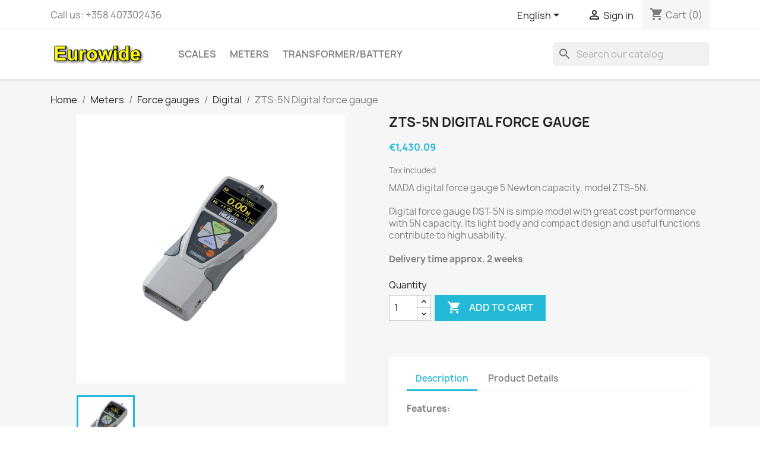

--- FILE ---
content_type: text/html; charset=utf-8
request_url: https://www.eurowide.fi/en/digital-/159-zts-5n-digital-force-gauge.html
body_size: 105658
content:
<!doctype html>
<html lang="en-US">

  <head>
    
      
  <meta charset="utf-8">


  <meta http-equiv="x-ua-compatible" content="ie=edge">



  <title>ZTS-5N Digital force gauge</title>
  
    
  
  <meta name="description" content="MADA digital force gauge 5 Newton capacity, model ZTS-5N.Digital force gauge DST-5N is simple model with great cost performance with 5N capacity. Its light body and compact design and useful functions contribute to high usability.Delivery time approx. 2 weeks">
  <meta name="keywords" content="">
        <link rel="canonical" href="https://www.eurowide.fi/en/digital-/159-zts-5n-digital-force-gauge.html">
    
          <link rel="alternate" href="https://www.eurowide.fi/en/digital-/159-zts-5n-digital-force-gauge.html" hreflang="en-us">
          <link rel="alternate" href="https://www.eurowide.fi/fi/digitaaliset/159-zts-5n-digitaalinen-voimamittari.html" hreflang="fi">
      
  
  
    <script type="application/ld+json">
  {
    "@context": "https://schema.org",
    "@type": "Organization",
    "name" : "Eurowide Sales Oy Ltd",
    "url" : "https://www.eurowide.fi/en/",
          "logo": {
        "@type": "ImageObject",
        "url":"https://www.eurowide.fi/img/my-shop-logo-1601250727.jpg"
      }
      }
</script>

<script type="application/ld+json">
  {
    "@context": "https://schema.org",
    "@type": "WebPage",
    "isPartOf": {
      "@type": "WebSite",
      "url":  "https://www.eurowide.fi/en/",
      "name": "Eurowide Sales Oy Ltd"
    },
    "name": "ZTS-5N Digital force gauge",
    "url":  "https://www.eurowide.fi/en/digital-/159-zts-5n-digital-force-gauge.html"
  }
</script>


  <script type="application/ld+json">
    {
      "@context": "https://schema.org",
      "@type": "BreadcrumbList",
      "itemListElement": [
                  {
            "@type": "ListItem",
            "position": 1,
            "name": "Home",
            "item": "https://www.eurowide.fi/en/"
          },                  {
            "@type": "ListItem",
            "position": 2,
            "name": "Meters",
            "item": "https://www.eurowide.fi/en/12-meters"
          },                  {
            "@type": "ListItem",
            "position": 3,
            "name": "Force gauges",
            "item": "https://www.eurowide.fi/en/44-force-gauges"
          },                  {
            "@type": "ListItem",
            "position": 4,
            "name": "Digital",
            "item": "https://www.eurowide.fi/en/46-digital-"
          },                  {
            "@type": "ListItem",
            "position": 5,
            "name": "ZTS-5N Digital force gauge",
            "item": "https://www.eurowide.fi/en/digital-/159-zts-5n-digital-force-gauge.html"
          }              ]
    }
  </script>
  
  
  
      <script type="application/ld+json">
  {
    "@context": "https://schema.org/",
    "@type": "Product",
    "name": "ZTS-5N Digital force gauge",
    "description": "MADA digital force gauge 5 Newton capacity, model ZTS-5N.Digital force gauge DST-5N is simple model with great cost performance with 5N capacity. Its light body and compact design and useful functions contribute to high usability.Delivery time approx. 2 weeks",
    "category": "Digital",
    "image" :"https://www.eurowide.fi/157-home_default/zts-5n-digital-force-gauge.jpg",    "sku": "159",
    "mpn": "159"
        ,
    "brand": {
      "@type": "Thing",
      "name": "Reed Instruments"
    }
            ,
    "weight": {
        "@context": "https://schema.org",
        "@type": "QuantitativeValue",
        "value": "2.300000",
        "unitCode": "kg"
    }
        ,
    "offers": {
      "@type": "Offer",
      "priceCurrency": "EUR",
      "name": "ZTS-5N Digital force gauge",
      "price": "1430.09",
      "url": "https://www.eurowide.fi/en/digital-/159-zts-5n-digital-force-gauge.html",
      "priceValidUntil": "2026-02-04",
              "image": ["https://www.eurowide.fi/157-large_default/zts-5n-digital-force-gauge.jpg"],
            "sku": "159",
      "mpn": "159",
                        "availability": "https://schema.org/PreOrder",
      "seller": {
        "@type": "Organization",
        "name": "Eurowide Sales Oy Ltd"
      }
    }
      }
</script>

  
  
    
  

  
    <meta property="og:title" content="ZTS-5N Digital force gauge" />
    <meta property="og:description" content="MADA digital force gauge 5 Newton capacity, model ZTS-5N.Digital force gauge DST-5N is simple model with great cost performance with 5N capacity. Its light body and compact design and useful functions contribute to high usability.Delivery time approx. 2 weeks" />
    <meta property="og:url" content="https://www.eurowide.fi/en/digital-/159-zts-5n-digital-force-gauge.html" />
    <meta property="og:site_name" content="Eurowide Sales Oy Ltd" />
        



  <meta name="viewport" content="width=device-width, initial-scale=1">



  <link rel="icon" type="image/vnd.microsoft.icon" href="https://www.eurowide.fi/img/favicon.ico?1623356468">
  <link rel="shortcut icon" type="image/x-icon" href="https://www.eurowide.fi/img/favicon.ico?1623356468">



    <link rel="stylesheet" href="https://www.eurowide.fi/themes/classic/assets/css/theme.css" type="text/css" media="all">
  <link rel="stylesheet" href="https://www.eurowide.fi/modules/ps_searchbar/ps_searchbar.css" type="text/css" media="all">
  <link rel="stylesheet" href="https://www.eurowide.fi/modules/productcomments/views/css/productcomments.css" type="text/css" media="all">
  <link rel="stylesheet" href="https://www.eurowide.fi/js/jquery/ui/themes/base/minified/jquery-ui.min.css" type="text/css" media="all">
  <link rel="stylesheet" href="https://www.eurowide.fi/js/jquery/ui/themes/base/minified/jquery.ui.theme.min.css" type="text/css" media="all">
  <link rel="stylesheet" href="https://www.eurowide.fi/themes/classic/assets/css/custom.css" type="text/css" media="all">




  

  <script type="text/javascript">
        var kco_checkout_url = "https:\/\/www.eurowide.fi\/en\/module\/klarnaofficial\/checkoutklarnakco";
        var prestashop = {"cart":{"products":[],"totals":{"total":{"type":"total","label":"Total","amount":0,"value":"\u20ac0.00"},"total_including_tax":{"type":"total","label":"Total (tax incl.)","amount":0,"value":"\u20ac0.00"},"total_excluding_tax":{"type":"total","label":"Total (tax excl.)","amount":0,"value":"\u20ac0.00"}},"subtotals":{"products":{"type":"products","label":"Subtotal","amount":0,"value":"\u20ac0.00"},"discounts":null,"shipping":{"type":"shipping","label":"Shipping","amount":0,"value":""},"tax":null},"products_count":0,"summary_string":"0 items","vouchers":{"allowed":0,"added":[]},"discounts":[],"minimalPurchase":0,"minimalPurchaseRequired":""},"currency":{"id":1,"name":"Euro","iso_code":"EUR","iso_code_num":"978","sign":"\u20ac"},"customer":{"lastname":null,"firstname":null,"email":null,"birthday":null,"newsletter":null,"newsletter_date_add":null,"optin":null,"website":null,"company":null,"siret":null,"ape":null,"is_logged":false,"gender":{"type":null,"name":null},"addresses":[]},"language":{"name":"English (English)","iso_code":"en","locale":"en-US","language_code":"en-us","is_rtl":"0","date_format_lite":"m\/d\/Y","date_format_full":"m\/d\/Y H:i:s","id":1},"page":{"title":"","canonical":"https:\/\/www.eurowide.fi\/en\/digital-\/159-zts-5n-digital-force-gauge.html","meta":{"title":"ZTS-5N Digital force gauge","description":"MADA digital force gauge 5 Newton capacity, model ZTS-5N.Digital force gauge DST-5N is simple model with great cost performance with 5N capacity. Its light body and compact design and useful functions contribute to high usability.Delivery time approx. 2 weeks","keywords":"","robots":"index"},"page_name":"product","body_classes":{"lang-en":true,"lang-rtl":false,"country-FI":true,"currency-EUR":true,"layout-full-width":true,"page-product":true,"tax-display-enabled":true,"product-id-159":true,"product-ZTS-5N Digital force gauge":true,"product-id-category-46":true,"product-id-manufacturer-4":true,"product-id-supplier-0":true,"product-available-for-order":true},"admin_notifications":[]},"shop":{"name":"Eurowide Sales Oy Ltd","logo":"https:\/\/www.eurowide.fi\/img\/my-shop-logo-1601250727.jpg","stores_icon":"https:\/\/www.eurowide.fi\/img\/logo_stores.png","favicon":"https:\/\/www.eurowide.fi\/img\/favicon.ico"},"urls":{"base_url":"https:\/\/www.eurowide.fi\/","current_url":"https:\/\/www.eurowide.fi\/en\/digital-\/159-zts-5n-digital-force-gauge.html","shop_domain_url":"https:\/\/www.eurowide.fi","img_ps_url":"https:\/\/www.eurowide.fi\/img\/","img_cat_url":"https:\/\/www.eurowide.fi\/img\/c\/","img_lang_url":"https:\/\/www.eurowide.fi\/img\/l\/","img_prod_url":"https:\/\/www.eurowide.fi\/img\/p\/","img_manu_url":"https:\/\/www.eurowide.fi\/img\/m\/","img_sup_url":"https:\/\/www.eurowide.fi\/img\/su\/","img_ship_url":"https:\/\/www.eurowide.fi\/img\/s\/","img_store_url":"https:\/\/www.eurowide.fi\/img\/st\/","img_col_url":"https:\/\/www.eurowide.fi\/img\/co\/","img_url":"https:\/\/www.eurowide.fi\/themes\/classic\/assets\/img\/","css_url":"https:\/\/www.eurowide.fi\/themes\/classic\/assets\/css\/","js_url":"https:\/\/www.eurowide.fi\/themes\/classic\/assets\/js\/","pic_url":"https:\/\/www.eurowide.fi\/upload\/","pages":{"address":"https:\/\/www.eurowide.fi\/en\/address","addresses":"https:\/\/www.eurowide.fi\/en\/addresses","authentication":"https:\/\/www.eurowide.fi\/en\/login","cart":"https:\/\/www.eurowide.fi\/en\/cart","category":"https:\/\/www.eurowide.fi\/en\/index.php?controller=category","cms":"https:\/\/www.eurowide.fi\/en\/index.php?controller=cms","contact":"https:\/\/www.eurowide.fi\/en\/contact-us","discount":"https:\/\/www.eurowide.fi\/en\/discount","guest_tracking":"https:\/\/www.eurowide.fi\/en\/guest-tracking","history":"https:\/\/www.eurowide.fi\/en\/order-history","identity":"https:\/\/www.eurowide.fi\/en\/identity","index":"https:\/\/www.eurowide.fi\/en\/","my_account":"https:\/\/www.eurowide.fi\/en\/my-account","order_confirmation":"https:\/\/www.eurowide.fi\/en\/order-confirmation","order_detail":"https:\/\/www.eurowide.fi\/en\/index.php?controller=order-detail","order_follow":"https:\/\/www.eurowide.fi\/en\/order-follow","order":"https:\/\/www.eurowide.fi\/en\/order","order_return":"https:\/\/www.eurowide.fi\/en\/index.php?controller=order-return","order_slip":"https:\/\/www.eurowide.fi\/en\/credit-slip","pagenotfound":"https:\/\/www.eurowide.fi\/en\/page-not-found","password":"https:\/\/www.eurowide.fi\/en\/password-recovery","pdf_invoice":"https:\/\/www.eurowide.fi\/en\/index.php?controller=pdf-invoice","pdf_order_return":"https:\/\/www.eurowide.fi\/en\/index.php?controller=pdf-order-return","pdf_order_slip":"https:\/\/www.eurowide.fi\/en\/index.php?controller=pdf-order-slip","prices_drop":"https:\/\/www.eurowide.fi\/en\/prices-drop","product":"https:\/\/www.eurowide.fi\/en\/index.php?controller=product","search":"https:\/\/www.eurowide.fi\/en\/search","sitemap":"https:\/\/www.eurowide.fi\/en\/sitemap","stores":"https:\/\/www.eurowide.fi\/en\/stores","supplier":"https:\/\/www.eurowide.fi\/en\/supplier","register":"https:\/\/www.eurowide.fi\/en\/login?create_account=1","order_login":"https:\/\/www.eurowide.fi\/en\/order?login=1"},"alternative_langs":{"en-us":"https:\/\/www.eurowide.fi\/en\/digital-\/159-zts-5n-digital-force-gauge.html","fi":"https:\/\/www.eurowide.fi\/fi\/digitaaliset\/159-zts-5n-digitaalinen-voimamittari.html"},"theme_assets":"\/themes\/classic\/assets\/","actions":{"logout":"https:\/\/www.eurowide.fi\/en\/?mylogout="},"no_picture_image":{"bySize":{"small_default":{"url":"https:\/\/www.eurowide.fi\/img\/p\/en-default-small_default.jpg","width":98,"height":98},"cart_default":{"url":"https:\/\/www.eurowide.fi\/img\/p\/en-default-cart_default.jpg","width":125,"height":125},"home_default":{"url":"https:\/\/www.eurowide.fi\/img\/p\/en-default-home_default.jpg","width":250,"height":250},"medium_default":{"url":"https:\/\/www.eurowide.fi\/img\/p\/en-default-medium_default.jpg","width":452,"height":452},"large_default":{"url":"https:\/\/www.eurowide.fi\/img\/p\/en-default-large_default.jpg","width":800,"height":800}},"small":{"url":"https:\/\/www.eurowide.fi\/img\/p\/en-default-small_default.jpg","width":98,"height":98},"medium":{"url":"https:\/\/www.eurowide.fi\/img\/p\/en-default-home_default.jpg","width":250,"height":250},"large":{"url":"https:\/\/www.eurowide.fi\/img\/p\/en-default-large_default.jpg","width":800,"height":800},"legend":""}},"configuration":{"display_taxes_label":true,"display_prices_tax_incl":true,"is_catalog":false,"show_prices":true,"opt_in":{"partner":true},"quantity_discount":{"type":"discount","label":"Unit discount"},"voucher_enabled":0,"return_enabled":0},"field_required":[],"breadcrumb":{"links":[{"title":"Home","url":"https:\/\/www.eurowide.fi\/en\/"},{"title":"Meters","url":"https:\/\/www.eurowide.fi\/en\/12-meters"},{"title":"Force gauges","url":"https:\/\/www.eurowide.fi\/en\/44-force-gauges"},{"title":"Digital","url":"https:\/\/www.eurowide.fi\/en\/46-digital-"},{"title":"ZTS-5N Digital force gauge","url":"https:\/\/www.eurowide.fi\/en\/digital-\/159-zts-5n-digital-force-gauge.html"}],"count":5},"link":{"protocol_link":"https:\/\/","protocol_content":"https:\/\/"},"time":1768894299,"static_token":"2c25489b5553c774ae18e316c6e4dfae","token":"f4a9272b5c9c7a1f1195c30ed60507b8","debug":false};
      </script>



  


    
  <meta property="og:type" content="product">
      <meta property="og:image" content="https://www.eurowide.fi/157-large_default/zts-5n-digital-force-gauge.jpg">
  
      <meta property="product:pretax_price:amount" content="1139.516129">
    <meta property="product:pretax_price:currency" content="EUR">
    <meta property="product:price:amount" content="1430.09">
    <meta property="product:price:currency" content="EUR">
      <meta property="product:weight:value" content="2.300000">
  <meta property="product:weight:units" content="kg">
  
  </head>

  <body id="product" class="lang-en country-fi currency-eur layout-full-width page-product tax-display-enabled product-id-159 product-zts-5n-digital-force-gauge product-id-category-46 product-id-manufacturer-4 product-id-supplier-0 product-available-for-order">

    
      
    

    <main>
      
              

      <header id="header">
        
          
  <div class="header-banner">
    
  </div>



  <nav class="header-nav">
    <div class="container">
      <div class="row">
        <div class="hidden-sm-down">
          <div class="col-md-5 col-xs-12">
            <div id="_desktop_contact_link">
  <div id="contact-link">
                Call us: <span>+358 407302436</span>
      </div>
</div>

          </div>
          <div class="col-md-7 right-nav">
              <div id="_desktop_language_selector">
  <div class="language-selector-wrapper">
    <span id="language-selector-label" class="hidden-md-up">Language:</span>
    <div class="language-selector dropdown js-dropdown">
      <button data-toggle="dropdown" class="hidden-sm-down btn-unstyle" aria-haspopup="true" aria-expanded="false" aria-label="Language dropdown">
        <span class="expand-more">English</span>
        <i class="material-icons expand-more">&#xE5C5;</i>
      </button>
      <ul class="dropdown-menu hidden-sm-down" aria-labelledby="language-selector-label">
                  <li  class="current" >
            <a href="https://www.eurowide.fi/en/digital-/159-zts-5n-digital-force-gauge.html" class="dropdown-item" data-iso-code="en">English</a>
          </li>
                  <li >
            <a href="https://www.eurowide.fi/fi/digitaaliset/159-zts-5n-digitaalinen-voimamittari.html" class="dropdown-item" data-iso-code="fi">Suomi</a>
          </li>
              </ul>
      <select class="link hidden-md-up" aria-labelledby="language-selector-label">
                  <option value="https://www.eurowide.fi/en/digital-/159-zts-5n-digital-force-gauge.html" selected="selected" data-iso-code="en">
            English
          </option>
                  <option value="https://www.eurowide.fi/fi/digitaaliset/159-zts-5n-digitaalinen-voimamittari.html" data-iso-code="fi">
            Suomi
          </option>
              </select>
    </div>
  </div>
</div>
<div id="_desktop_user_info">
  <div class="user-info">
          <a
        href="https://www.eurowide.fi/en/my-account"
        title="Log in to your customer account"
        rel="nofollow"
      >
        <i class="material-icons">&#xE7FF;</i>
        <span class="hidden-sm-down">Sign in</span>
      </a>
      </div>
</div>
<div id="_desktop_cart">
  <div class="blockcart cart-preview inactive" data-refresh-url="//www.eurowide.fi/en/module/ps_shoppingcart/ajax">
    <div class="header">
              <i class="material-icons shopping-cart" aria-hidden="true">shopping_cart</i>
        <span class="hidden-sm-down">Cart</span>
        <span class="cart-products-count">(0)</span>
          </div>
  </div>
</div>

          </div>
        </div>
        <div class="hidden-md-up text-sm-center mobile">
          <div class="float-xs-left" id="menu-icon">
            <i class="material-icons d-inline">&#xE5D2;</i>
          </div>
          <div class="float-xs-right" id="_mobile_cart"></div>
          <div class="float-xs-right" id="_mobile_user_info"></div>
          <div class="top-logo" id="_mobile_logo"></div>
          <div class="clearfix"></div>
        </div>
      </div>
    </div>
  </nav>



  <div class="header-top">
    <div class="container">
       <div class="row">
        <div class="col-md-2 hidden-sm-down" id="_desktop_logo">
                                    
  <a href="https://www.eurowide.fi/en/">
    <img
      class="logo img-fluid"
      src="https://www.eurowide.fi/img/my-shop-logo-1601250727.jpg"
      alt="Eurowide Sales Oy Ltd"
      width="300"
      height="80">
  </a>

                              </div>
        <div class="header-top-right col-md-10 col-sm-12 position-static">
          

<div class="menu js-top-menu position-static hidden-sm-down" id="_desktop_top_menu">
    
          <ul class="top-menu" id="top-menu" data-depth="0">
                    <li class="category" id="category-10">
                          <a
                class="dropdown-item"
                href="https://www.eurowide.fi/en/10-scales" data-depth="0"
                              >
                                                                      <span class="float-xs-right hidden-md-up">
                    <span data-target="#top_sub_menu_19942" data-toggle="collapse" class="navbar-toggler collapse-icons">
                      <i class="material-icons add">&#xE313;</i>
                      <i class="material-icons remove">&#xE316;</i>
                    </span>
                  </span>
                                Scales
              </a>
                            <div  class="popover sub-menu js-sub-menu collapse" id="top_sub_menu_19942">
                
          <ul class="top-menu"  data-depth="1">
                    <li class="category" id="category-11">
                          <a
                class="dropdown-item dropdown-submenu"
                href="https://www.eurowide.fi/en/11-platform-scale" data-depth="1"
                              >
                                Platform scale
              </a>
                          </li>
                    <li class="category" id="category-14">
                          <a
                class="dropdown-item dropdown-submenu"
                href="https://www.eurowide.fi/en/14-spring-scales" data-depth="1"
                              >
                                                                      <span class="float-xs-right hidden-md-up">
                    <span data-target="#top_sub_menu_67633" data-toggle="collapse" class="navbar-toggler collapse-icons">
                      <i class="material-icons add">&#xE313;</i>
                      <i class="material-icons remove">&#xE316;</i>
                    </span>
                  </span>
                                Spring scales
              </a>
                            <div  class="collapse" id="top_sub_menu_67633">
                
          <ul class="top-menu"  data-depth="2">
                    <li class="category" id="category-15">
                          <a
                class="dropdown-item"
                href="https://www.eurowide.fi/en/15-light-line" data-depth="2"
                              >
                                Light Line
              </a>
                          </li>
                    <li class="category" id="category-16">
                          <a
                class="dropdown-item"
                href="https://www.eurowide.fi/en/16-micro-line" data-depth="2"
                              >
                                Micro Line
              </a>
                          </li>
                    <li class="category" id="category-17">
                          <a
                class="dropdown-item"
                href="https://www.eurowide.fi/en/17-medio-line" data-depth="2"
                              >
                                Medio Line
              </a>
                          </li>
                    <li class="category" id="category-18">
                          <a
                class="dropdown-item"
                href="https://www.eurowide.fi/en/18-macro-line" data-depth="2"
                              >
                                Macro Line
              </a>
                          </li>
                    <li class="category" id="category-19">
                          <a
                class="dropdown-item"
                href="https://www.eurowide.fi/en/19-accessories" data-depth="2"
                              >
                                Accessories
              </a>
                          </li>
              </ul>
    
              </div>
                          </li>
                    <li class="category" id="category-20">
                          <a
                class="dropdown-item dropdown-submenu"
                href="https://www.eurowide.fi/en/20-weights" data-depth="1"
                              >
                                Weights
              </a>
                          </li>
                    <li class="category" id="category-21">
                          <a
                class="dropdown-item dropdown-submenu"
                href="https://www.eurowide.fi/en/21-store-scales" data-depth="1"
                              >
                                Store scales
              </a>
                          </li>
                    <li class="category" id="category-22">
                          <a
                class="dropdown-item dropdown-submenu"
                href="https://www.eurowide.fi/en/22-pocket-scale" data-depth="1"
                              >
                                Pocket scale
              </a>
                          </li>
                    <li class="category" id="category-23">
                          <a
                class="dropdown-item dropdown-submenu"
                href="https://www.eurowide.fi/en/23-general-scales" data-depth="1"
                              >
                                General scales
              </a>
                          </li>
                    <li class="category" id="category-24">
                          <a
                class="dropdown-item dropdown-submenu"
                href="https://www.eurowide.fi/en/24-precision-scales" data-depth="1"
                              >
                                Precision scales
              </a>
                          </li>
                    <li class="category" id="category-55">
                          <a
                class="dropdown-item dropdown-submenu"
                href="https://www.eurowide.fi/en/55-digital-hanging-scales" data-depth="1"
                              >
                                Digital hanging scales
              </a>
                          </li>
                    <li class="category" id="category-56">
                          <a
                class="dropdown-item dropdown-submenu"
                href="https://www.eurowide.fi/en/56-digital-crane-scales" data-depth="1"
                              >
                                Digital crane scales
              </a>
                          </li>
                    <li class="category" id="category-57">
                          <a
                class="dropdown-item dropdown-submenu"
                href="https://www.eurowide.fi/en/57-force-gauge-scales" data-depth="1"
                              >
                                Force gauge scales
              </a>
                          </li>
                    <li class="category" id="category-58">
                          <a
                class="dropdown-item dropdown-submenu"
                href="https://www.eurowide.fi/en/58-carat-scales" data-depth="1"
                              >
                                Carat scales
              </a>
                          </li>
                    <li class="category" id="category-60">
                          <a
                class="dropdown-item dropdown-submenu"
                href="https://www.eurowide.fi/en/60-piece-counting-scales-" data-depth="1"
                              >
                                Piece counting scales
              </a>
                          </li>
              </ul>
    
              </div>
                          </li>
                    <li class="category" id="category-12">
                          <a
                class="dropdown-item"
                href="https://www.eurowide.fi/en/12-meters" data-depth="0"
                              >
                                                                      <span class="float-xs-right hidden-md-up">
                    <span data-target="#top_sub_menu_4840" data-toggle="collapse" class="navbar-toggler collapse-icons">
                      <i class="material-icons add">&#xE313;</i>
                      <i class="material-icons remove">&#xE316;</i>
                    </span>
                  </span>
                                Meters
              </a>
                            <div  class="popover sub-menu js-sub-menu collapse" id="top_sub_menu_4840">
                
          <ul class="top-menu"  data-depth="1">
                    <li class="category" id="category-26">
                          <a
                class="dropdown-item dropdown-submenu"
                href="https://www.eurowide.fi/en/26-thermometers" data-depth="1"
                              >
                                                                      <span class="float-xs-right hidden-md-up">
                    <span data-target="#top_sub_menu_46791" data-toggle="collapse" class="navbar-toggler collapse-icons">
                      <i class="material-icons add">&#xE313;</i>
                      <i class="material-icons remove">&#xE316;</i>
                    </span>
                  </span>
                                Thermometers
              </a>
                            <div  class="collapse" id="top_sub_menu_46791">
                
          <ul class="top-menu"  data-depth="2">
                    <li class="category" id="category-27">
                          <a
                class="dropdown-item"
                href="https://www.eurowide.fi/en/27-infrared-meters" data-depth="2"
                              >
                                Infrared meters
              </a>
                          </li>
                    <li class="category" id="category-28">
                          <a
                class="dropdown-item"
                href="https://www.eurowide.fi/en/28-digital-meters" data-depth="2"
                              >
                                Digital meters
              </a>
                          </li>
                    <li class="category" id="category-29">
                          <a
                class="dropdown-item"
                href="https://www.eurowide.fi/en/29-thermocouple-probes" data-depth="2"
                              >
                                Thermocouple probes
              </a>
                          </li>
              </ul>
    
              </div>
                          </li>
                    <li class="category" id="category-30">
                          <a
                class="dropdown-item dropdown-submenu"
                href="https://www.eurowide.fi/en/30-electrical-meters" data-depth="1"
                              >
                                                                      <span class="float-xs-right hidden-md-up">
                    <span data-target="#top_sub_menu_73185" data-toggle="collapse" class="navbar-toggler collapse-icons">
                      <i class="material-icons add">&#xE313;</i>
                      <i class="material-icons remove">&#xE316;</i>
                    </span>
                  </span>
                                Electrical meters
              </a>
                            <div  class="collapse" id="top_sub_menu_73185">
                
          <ul class="top-menu"  data-depth="2">
                    <li class="category" id="category-31">
                          <a
                class="dropdown-item"
                href="https://www.eurowide.fi/en/31-electrical-tester" data-depth="2"
                              >
                                Electrical tester
              </a>
                          </li>
                    <li class="category" id="category-32">
                          <a
                class="dropdown-item"
                href="https://www.eurowide.fi/en/32-capacitance" data-depth="2"
                              >
                                Capacitance
              </a>
                          </li>
                    <li class="category" id="category-33">
                          <a
                class="dropdown-item"
                href="https://www.eurowide.fi/en/33-multimeters" data-depth="2"
                              >
                                Multimeters
              </a>
                          </li>
                    <li class="category" id="category-34">
                          <a
                class="dropdown-item"
                href="https://www.eurowide.fi/en/34-clamp-meters" data-depth="2"
                              >
                                Clamp meters
              </a>
                          </li>
              </ul>
    
              </div>
                          </li>
                    <li class="category" id="category-35">
                          <a
                class="dropdown-item dropdown-submenu"
                href="https://www.eurowide.fi/en/35-humidity-meters" data-depth="1"
                              >
                                                                      <span class="float-xs-right hidden-md-up">
                    <span data-target="#top_sub_menu_80884" data-toggle="collapse" class="navbar-toggler collapse-icons">
                      <i class="material-icons add">&#xE313;</i>
                      <i class="material-icons remove">&#xE316;</i>
                    </span>
                  </span>
                                Humidity meters
              </a>
                            <div  class="collapse" id="top_sub_menu_80884">
                
          <ul class="top-menu"  data-depth="2">
                    <li class="category" id="category-36">
                          <a
                class="dropdown-item"
                href="https://www.eurowide.fi/en/36-thermo-hygrometers-psychrometer" data-depth="2"
                              >
                                Thermo-Hygrometers, Psychrometer
              </a>
                          </li>
                    <li class="category" id="category-37">
                          <a
                class="dropdown-item"
                href="https://www.eurowide.fi/en/37-heat-stress-meters" data-depth="2"
                              >
                                Heat Stress Meters
              </a>
                          </li>
                    <li class="category" id="category-38">
                          <a
                class="dropdown-item"
                href="https://www.eurowide.fi/en/38-moisture-meters" data-depth="2"
                              >
                                Moisture Meters
              </a>
                          </li>
              </ul>
    
              </div>
                          </li>
                    <li class="category" id="category-39">
                          <a
                class="dropdown-item dropdown-submenu"
                href="https://www.eurowide.fi/en/39-industrial-maintenance" data-depth="1"
                              >
                                                                      <span class="float-xs-right hidden-md-up">
                    <span data-target="#top_sub_menu_71935" data-toggle="collapse" class="navbar-toggler collapse-icons">
                      <i class="material-icons add">&#xE313;</i>
                      <i class="material-icons remove">&#xE316;</i>
                    </span>
                  </span>
                                Industrial Maintenance
              </a>
                            <div  class="collapse" id="top_sub_menu_71935">
                
          <ul class="top-menu"  data-depth="2">
                    <li class="category" id="category-40">
                          <a
                class="dropdown-item"
                href="https://www.eurowide.fi/en/40-thickness-and-vibration-meters" data-depth="2"
                              >
                                Thickness and Vibration Meters
              </a>
                          </li>
                    <li class="category" id="category-41">
                          <a
                class="dropdown-item"
                href="https://www.eurowide.fi/en/41-air-velocity-meters" data-depth="2"
                              >
                                Air Velocity Meters
              </a>
                          </li>
                    <li class="category" id="category-42">
                          <a
                class="dropdown-item"
                href="https://www.eurowide.fi/en/42-tachometers-and-stroboscopes" data-depth="2"
                              >
                                Tachometers and stroboscopes
              </a>
                          </li>
              </ul>
    
              </div>
                          </li>
                    <li class="category" id="category-43">
                          <a
                class="dropdown-item dropdown-submenu"
                href="https://www.eurowide.fi/en/43-inspection-tools" data-depth="1"
                              >
                                Inspection tools
              </a>
                          </li>
                    <li class="category" id="category-44">
                          <a
                class="dropdown-item dropdown-submenu"
                href="https://www.eurowide.fi/en/44-force-gauges" data-depth="1"
                              >
                                                                      <span class="float-xs-right hidden-md-up">
                    <span data-target="#top_sub_menu_46879" data-toggle="collapse" class="navbar-toggler collapse-icons">
                      <i class="material-icons add">&#xE313;</i>
                      <i class="material-icons remove">&#xE316;</i>
                    </span>
                  </span>
                                Force gauges
              </a>
                            <div  class="collapse" id="top_sub_menu_46879">
                
          <ul class="top-menu"  data-depth="2">
                    <li class="category" id="category-45">
                          <a
                class="dropdown-item"
                href="https://www.eurowide.fi/en/45-mechanical" data-depth="2"
                              >
                                Mechanical
              </a>
                          </li>
                    <li class="category" id="category-47">
                          <a
                class="dropdown-item"
                href="https://www.eurowide.fi/en/47-accessories" data-depth="2"
                              >
                                Accessories
              </a>
                          </li>
                    <li class="category" id="category-46">
                          <a
                class="dropdown-item"
                href="https://www.eurowide.fi/en/46-digital-" data-depth="2"
                              >
                                Digital
              </a>
                          </li>
              </ul>
    
              </div>
                          </li>
                    <li class="category" id="category-48">
                          <a
                class="dropdown-item dropdown-submenu"
                href="https://www.eurowide.fi/en/48-safety-instruments" data-depth="1"
                              >
                                                                      <span class="float-xs-right hidden-md-up">
                    <span data-target="#top_sub_menu_86406" data-toggle="collapse" class="navbar-toggler collapse-icons">
                      <i class="material-icons add">&#xE313;</i>
                      <i class="material-icons remove">&#xE316;</i>
                    </span>
                  </span>
                                Safety instruments
              </a>
                            <div  class="collapse" id="top_sub_menu_86406">
                
          <ul class="top-menu"  data-depth="2">
                    <li class="category" id="category-49">
                          <a
                class="dropdown-item"
                href="https://www.eurowide.fi/en/49-environmental-meters" data-depth="2"
                              >
                                Environmental meters
              </a>
                          </li>
                    <li class="category" id="category-50">
                          <a
                class="dropdown-item"
                href="https://www.eurowide.fi/en/50-leak-detectors" data-depth="2"
                              >
                                Leak detectors
              </a>
                          </li>
                    <li class="category" id="category-51">
                          <a
                class="dropdown-item"
                href="https://www.eurowide.fi/en/51-light-meters" data-depth="2"
                              >
                                Light meters
              </a>
                          </li>
                    <li class="category" id="category-52">
                          <a
                class="dropdown-item"
                href="https://www.eurowide.fi/en/52-sound-pressure-meters" data-depth="2"
                              >
                                Sound pressure meters
              </a>
                          </li>
              </ul>
    
              </div>
                          </li>
                    <li class="category" id="category-53">
                          <a
                class="dropdown-item dropdown-submenu"
                href="https://www.eurowide.fi/en/53-water-quality" data-depth="1"
                              >
                                Water quality
              </a>
                          </li>
              </ul>
    
              </div>
                          </li>
                    <li class="category" id="category-54">
                          <a
                class="dropdown-item"
                href="https://www.eurowide.fi/en/54-transformerbattery" data-depth="0"
                              >
                                Transformer/battery
              </a>
                          </li>
              </ul>
    
    <div class="clearfix"></div>
</div>
<div id="search_widget" class="search-widgets" data-search-controller-url="//www.eurowide.fi/en/search">
  <form method="get" action="//www.eurowide.fi/en/search">
    <input type="hidden" name="controller" value="search">
    <i class="material-icons search" aria-hidden="true">search</i>
    <input type="text" name="s" value="" placeholder="Search our catalog" aria-label="Search">
    <i class="material-icons clear" aria-hidden="true">clear</i>
  </form>
</div>

        </div>
      </div>
      <div id="mobile_top_menu_wrapper" class="row hidden-md-up" style="display:none;">
        <div class="js-top-menu mobile" id="_mobile_top_menu"></div>
        <div class="js-top-menu-bottom">
          <div id="_mobile_currency_selector"></div>
          <div id="_mobile_language_selector"></div>
          <div id="_mobile_contact_link"></div>
        </div>
      </div>
    </div>
  </div>
  

        
      </header>

      <section id="wrapper">
        
          
<aside id="notifications">
  <div class="container">
    
    
    
      </div>
</aside>
        

        
        <div class="container">
          
            <nav data-depth="5" class="breadcrumb hidden-sm-down">
  <ol>
    
              
          <li>
                          <a href="https://www.eurowide.fi/en/"><span>Home</span></a>
                      </li>
        
              
          <li>
                          <a href="https://www.eurowide.fi/en/12-meters"><span>Meters</span></a>
                      </li>
        
              
          <li>
                          <a href="https://www.eurowide.fi/en/44-force-gauges"><span>Force gauges</span></a>
                      </li>
        
              
          <li>
                          <a href="https://www.eurowide.fi/en/46-digital-"><span>Digital</span></a>
                      </li>
        
              
          <li>
                          <span>ZTS-5N Digital force gauge</span>
                      </li>
        
          
  </ol>
</nav>
          

          

          
  <div id="content-wrapper" class="js-content-wrapper">
    
    

  <section id="main">
    <meta content="https://www.eurowide.fi/en/digital-/159-zts-5n-digital-force-gauge.html">

    <div class="row product-container js-product-container">
      <div class="col-md-6">
        
          <section class="page-content" id="content">
            
              
    <ul class="product-flags js-product-flags">
            </ul>


              
                <div class="images-container js-images-container">
  
    <div class="product-cover">
              <img
          class="js-qv-product-cover img-fluid"
          src="https://www.eurowide.fi/157-large_default/zts-5n-digital-force-gauge.jpg"
                      alt="ZTS-5N Digital force gauge"
                    loading="lazy"
          width="800"
          height="800"
        >
        <div class="layer hidden-sm-down" data-toggle="modal" data-target="#product-modal">
          <i class="material-icons zoom-in">search</i>
        </div>
          </div>
  

  
    <div class="js-qv-mask mask">
      <ul class="product-images js-qv-product-images">
                  <li class="thumb-container js-thumb-container">
            <img
              class="thumb js-thumb  selected js-thumb-selected "
              data-image-medium-src="https://www.eurowide.fi/157-medium_default/zts-5n-digital-force-gauge.jpg"
              data-image-large-src="https://www.eurowide.fi/157-large_default/zts-5n-digital-force-gauge.jpg"
              src="https://www.eurowide.fi/157-small_default/zts-5n-digital-force-gauge.jpg"
                              alt="ZTS-5N Digital force gauge"
                            loading="lazy"
              width="98"
              height="98"
            >
          </li>
              </ul>
    </div>
  

</div>
              
              <div class="scroll-box-arrows">
                <i class="material-icons left">&#xE314;</i>
                <i class="material-icons right">&#xE315;</i>
              </div>

            
          </section>
        
        </div>
        <div class="col-md-6">
          
            
              <h1 class="h1">ZTS-5N Digital force gauge</h1>
            
          
          
              <div class="product-prices js-product-prices">
    
          

    
      <div
        class="product-price h5 ">

        <div class="current-price">
          <span class='current-price-value' content="1430.09">
                                      €1,430.09
                      </span>

                  </div>

        
                  
      </div>
    

    
          

    
          

    
          

    

    <div class="tax-shipping-delivery-label">
              Tax included
            
      
                                          </div>
  </div>
          

          <div class="product-information">
            
              <div id="product-description-short-159" class="product-description"><p>MADA digital force gauge 5 Newton capacity, model ZTS-5N.<br /><br />Digital force gauge DST-5N is simple model with great cost performance with 5N capacity. Its light body and compact design and useful functions contribute to high usability.<br /><br /><strong>Delivery time approx. 2 weeks</strong></p></div>
            

            
            <div class="product-actions js-product-actions">
              
                <form action="https://www.eurowide.fi/en/cart" method="post" id="add-to-cart-or-refresh">
                  <input type="hidden" name="token" value="2c25489b5553c774ae18e316c6e4dfae">
                  <input type="hidden" name="id_product" value="159" id="product_page_product_id">
                  <input type="hidden" name="id_customization" value="0" id="product_customization_id" class="js-product-customization-id">

                  
                    <div class="product-variants js-product-variants">
  </div>
                  

                  
                                      

                  
                    <section class="product-discounts js-product-discounts">
  </section>
                  

                  
                    <div class="product-add-to-cart js-product-add-to-cart">
      <span class="control-label">Quantity</span>

    
      <div class="product-quantity clearfix">
        <div class="qty">
          <input
            type="number"
            name="qty"
            id="quantity_wanted"
            inputmode="numeric"
            pattern="[0-9]*"
                          value="1"
              min="1"
                        class="input-group"
            aria-label="Quantity"
          >
        </div>

        <div class="add">
          <button
            class="btn btn-primary add-to-cart"
            data-button-action="add-to-cart"
            type="submit"
                      >
            <i class="material-icons shopping-cart">&#xE547;</i>
            Add to cart
          </button>
        </div>

        
      </div>
    

    
      <span id="product-availability" class="js-product-availability">
              </span>
    

    
      <p class="product-minimal-quantity js-product-minimal-quantity">
              </p>
    
  </div>
                  

                  
                    <div class="product-additional-info js-product-additional-info">
  
</div>
                  

                                    
                </form>
              

            </div>

            
              
            

            
              <div class="tabs">
                <ul class="nav nav-tabs" role="tablist">
                                      <li class="nav-item">
                       <a
                         class="nav-link active js-product-nav-active"
                         data-toggle="tab"
                         href="#description"
                         role="tab"
                         aria-controls="description"
                          aria-selected="true">Description</a>
                    </li>
                                    <li class="nav-item">
                    <a
                      class="nav-link"
                      data-toggle="tab"
                      href="#product-details"
                      role="tab"
                      aria-controls="product-details"
                      >Product Details</a>
                  </li>
                                                    </ul>

                <div class="tab-content" id="tab-content">
                 <div class="tab-pane fade in active js-product-tab-active" id="description" role="tabpanel">
                   
                     <div class="product-description"><p><strong>Features:</strong><br /><br /> - You can connect maximum 4 pcs of DST to a PC at the same time, for easier management. (You need a dedicated optional software.)<br />- Using a supplied software (Force Logger) and USB cable, you can easily transfer data from DST to PC.<br />-DST-2N/5N/20N/5N has a mechanical stopper for preventing overload.<br />- You can charge DST from a PC or a mobile battery.<br />- Battery life lasts 30 hours at maximum when its backlight is off.<br /> Digital force gauges feature easiness for data managements and analyses, preventing from reading errors etc. The advantages of IMADA digital force gauges are the high accuracy and the high operability. The many equipped functions (Peak hold, Data memory, etc.) offer high operability for your force measurements. When using with an optional software, graph drawing is possible. You can analyze the force measurement results in detail.  A Force Gauge is a measuring instrument of force. It measures force by loading tension or compression force on the tip of the gauge. It is used in QC and R&amp;D fields of a lot of industries such as electric/mechanical component, car, medical, food, packaging and <strong>more. </strong><br /><br /><strong>Technical data:</strong><br /><br />Function Peak hold(Tensile or compression)/Comparator(OK Judgement)/Sensitivity(3 steps)/Reversible display / -Overload alarm <br />Accuracy ±0.2% F.S 1digit<br />Unit N(mN,kN) , kg(g), lbf <br />Capacity 5N <br />Sampling rate Max. 1000 data / sec (1000Hz) <br />Battery Approx.30 hours (when back light is off)/ Approx. 14 hours (when back light is on) <br />Power Nickel-Metal Hydride battery (NiMH battery), USB charge (PC, mobile battery, AC adapter) <br />Operating environment Temperature: 0 – 40C, Humidity: 20 – 80%RH <br />Output USB/RS232C <br />Weight Approx.460g <br />Manual English / Japanese <br />Code EAN13 4589662622288 <br />Customs Tarif 9031.80.190 <br />Country of Origin Japan</p></div>
                   
                 </div>

                 
                   <div class="js-product-details tab-pane fade"
     id="product-details"
     data-product="{&quot;id_shop_default&quot;:&quot;1&quot;,&quot;id_manufacturer&quot;:&quot;4&quot;,&quot;id_supplier&quot;:&quot;0&quot;,&quot;reference&quot;:&quot;&quot;,&quot;is_virtual&quot;:&quot;0&quot;,&quot;delivery_in_stock&quot;:&quot;&quot;,&quot;delivery_out_stock&quot;:&quot;&quot;,&quot;id_category_default&quot;:&quot;46&quot;,&quot;on_sale&quot;:&quot;0&quot;,&quot;online_only&quot;:&quot;0&quot;,&quot;ecotax&quot;:0,&quot;minimal_quantity&quot;:&quot;1&quot;,&quot;low_stock_threshold&quot;:null,&quot;low_stock_alert&quot;:&quot;0&quot;,&quot;price&quot;:&quot;\u20ac1,430.09&quot;,&quot;unity&quot;:&quot;&quot;,&quot;unit_price_ratio&quot;:&quot;0.000000&quot;,&quot;additional_shipping_cost&quot;:&quot;0.000000&quot;,&quot;customizable&quot;:&quot;0&quot;,&quot;text_fields&quot;:&quot;0&quot;,&quot;uploadable_files&quot;:&quot;0&quot;,&quot;redirect_type&quot;:&quot;301-category&quot;,&quot;id_type_redirected&quot;:&quot;0&quot;,&quot;available_for_order&quot;:&quot;1&quot;,&quot;available_date&quot;:&quot;0000-00-00&quot;,&quot;show_condition&quot;:&quot;0&quot;,&quot;condition&quot;:&quot;new&quot;,&quot;show_price&quot;:&quot;1&quot;,&quot;indexed&quot;:&quot;1&quot;,&quot;visibility&quot;:&quot;both&quot;,&quot;cache_default_attribute&quot;:&quot;0&quot;,&quot;advanced_stock_management&quot;:&quot;0&quot;,&quot;date_add&quot;:&quot;2021-05-30 03:34:35&quot;,&quot;date_upd&quot;:&quot;2023-11-23 19:37:49&quot;,&quot;pack_stock_type&quot;:&quot;3&quot;,&quot;meta_description&quot;:&quot;&quot;,&quot;meta_keywords&quot;:&quot;&quot;,&quot;meta_title&quot;:&quot;&quot;,&quot;link_rewrite&quot;:&quot;zts-5n-digital-force-gauge&quot;,&quot;name&quot;:&quot;ZTS-5N Digital force gauge&quot;,&quot;description&quot;:&quot;&lt;p&gt;&lt;strong&gt;Features:&lt;\/strong&gt;&lt;br \/&gt;&lt;br \/&gt;\u2028- You can connect maximum 4 pcs of DST to a PC at the same time, for easier management. (You need a dedicated optional software.)&lt;br \/&gt;- Using a supplied software (Force Logger) and USB cable, you can easily transfer data from DST to PC.&lt;br \/&gt;-DST-2N\/5N\/20N\/5N has a mechanical stopper for preventing overload.&lt;br \/&gt;- You can charge DST from a PC or a mobile battery.&lt;br \/&gt;- Battery life lasts 30 hours at maximum when its backlight is off.&lt;br \/&gt;\u2028Digital force gauges\u00a0feature easiness for data managements and analyses,\u00a0preventing\u00a0from reading errors etc. The advantages of IMADA digital force gauges are the high accuracy and the high operability. The\u00a0many equipped functions (Peak hold, Data memory, etc.)\u00a0offer high operability for your force measurements. When using with an optional software,\u00a0graph drawing is possible. You can analyze the force\u00a0measurement results in detail.\u2028\u2028A Force Gauge is a measuring instrument of force. It measures force by loading tension or compression force on the tip of the gauge. It is used in QC and R&amp;amp;D fields of a lot of industries such as electric\/mechanical component, car, medical, food, packaging and &lt;strong&gt;more. &lt;\/strong&gt;&lt;br \/&gt;&lt;br \/&gt;&lt;strong&gt;Technical data:&lt;\/strong&gt;&lt;br \/&gt;&lt;br \/&gt;Function Peak hold(Tensile or compression)\/Comparator(OK Judgement)\/Sensitivity(3 steps)\/Reversible display \/ -Overload alarm &lt;br \/&gt;Accuracy \u00b10.2% F.S 1digit&lt;br \/&gt;Unit N(mN,kN) , kg(g), lbf &lt;br \/&gt;Capacity 5N &lt;br \/&gt;Sampling rate Max. 1000 data \/ sec (1000Hz) &lt;br \/&gt;Battery Approx.30 hours (when back light is off)\/ Approx. 14 hours (when back light is on) &lt;br \/&gt;Power Nickel-Metal Hydride battery (NiMH battery), USB charge (PC, mobile battery, AC adapter) &lt;br \/&gt;Operating environment Temperature: 0 \u2013 40C, Humidity: 20 \u2013 80%RH &lt;br \/&gt;Output USB\/RS232C &lt;br \/&gt;Weight Approx.460g &lt;br \/&gt;Manual English \/ Japanese &lt;br \/&gt;Code EAN13 4589662622288 &lt;br \/&gt;Customs Tarif 9031.80.190 &lt;br \/&gt;Country of Origin Japan&lt;\/p&gt;&quot;,&quot;description_short&quot;:&quot;&lt;p&gt;MADA digital force gauge 5 Newton capacity, model ZTS-5N.&lt;br \/&gt;&lt;br \/&gt;Digital force gauge DST-5N is simple model with great cost performance with 5N capacity. Its light body and compact design and useful functions contribute to high usability.&lt;br \/&gt;&lt;br \/&gt;&lt;strong&gt;Delivery time approx. 2 weeks&lt;\/strong&gt;&lt;\/p&gt;&quot;,&quot;available_now&quot;:&quot;&quot;,&quot;available_later&quot;:&quot;&quot;,&quot;id&quot;:159,&quot;id_product&quot;:159,&quot;out_of_stock&quot;:1,&quot;new&quot;:0,&quot;id_product_attribute&quot;:&quot;0&quot;,&quot;quantity_wanted&quot;:1,&quot;extraContent&quot;:[],&quot;allow_oosp&quot;:1,&quot;category&quot;:&quot;digital-&quot;,&quot;category_name&quot;:&quot;Digital&quot;,&quot;link&quot;:&quot;https:\/\/www.eurowide.fi\/en\/digital-\/159-zts-5n-digital-force-gauge.html&quot;,&quot;attribute_price&quot;:0,&quot;price_tax_exc&quot;:1139.516129,&quot;price_without_reduction&quot;:1430.092742,&quot;reduction&quot;:0,&quot;specific_prices&quot;:[],&quot;quantity&quot;:0,&quot;quantity_all_versions&quot;:0,&quot;id_image&quot;:&quot;en-default&quot;,&quot;features&quot;:[],&quot;attachments&quot;:[],&quot;virtual&quot;:0,&quot;pack&quot;:0,&quot;packItems&quot;:[],&quot;nopackprice&quot;:0,&quot;customization_required&quot;:false,&quot;rate&quot;:25.5,&quot;tax_name&quot;:&quot;ALV FI 24%&quot;,&quot;ecotax_rate&quot;:0,&quot;unit_price&quot;:&quot;&quot;,&quot;customizations&quot;:{&quot;fields&quot;:[]},&quot;id_customization&quot;:0,&quot;is_customizable&quot;:false,&quot;show_quantities&quot;:false,&quot;quantity_label&quot;:&quot;Item&quot;,&quot;quantity_discounts&quot;:[],&quot;customer_group_discount&quot;:0,&quot;images&quot;:[{&quot;bySize&quot;:{&quot;small_default&quot;:{&quot;url&quot;:&quot;https:\/\/www.eurowide.fi\/157-small_default\/zts-5n-digital-force-gauge.jpg&quot;,&quot;width&quot;:98,&quot;height&quot;:98},&quot;cart_default&quot;:{&quot;url&quot;:&quot;https:\/\/www.eurowide.fi\/157-cart_default\/zts-5n-digital-force-gauge.jpg&quot;,&quot;width&quot;:125,&quot;height&quot;:125},&quot;home_default&quot;:{&quot;url&quot;:&quot;https:\/\/www.eurowide.fi\/157-home_default\/zts-5n-digital-force-gauge.jpg&quot;,&quot;width&quot;:250,&quot;height&quot;:250},&quot;medium_default&quot;:{&quot;url&quot;:&quot;https:\/\/www.eurowide.fi\/157-medium_default\/zts-5n-digital-force-gauge.jpg&quot;,&quot;width&quot;:452,&quot;height&quot;:452},&quot;large_default&quot;:{&quot;url&quot;:&quot;https:\/\/www.eurowide.fi\/157-large_default\/zts-5n-digital-force-gauge.jpg&quot;,&quot;width&quot;:800,&quot;height&quot;:800}},&quot;small&quot;:{&quot;url&quot;:&quot;https:\/\/www.eurowide.fi\/157-small_default\/zts-5n-digital-force-gauge.jpg&quot;,&quot;width&quot;:98,&quot;height&quot;:98},&quot;medium&quot;:{&quot;url&quot;:&quot;https:\/\/www.eurowide.fi\/157-home_default\/zts-5n-digital-force-gauge.jpg&quot;,&quot;width&quot;:250,&quot;height&quot;:250},&quot;large&quot;:{&quot;url&quot;:&quot;https:\/\/www.eurowide.fi\/157-large_default\/zts-5n-digital-force-gauge.jpg&quot;,&quot;width&quot;:800,&quot;height&quot;:800},&quot;legend&quot;:&quot;&quot;,&quot;id_image&quot;:&quot;157&quot;,&quot;cover&quot;:&quot;1&quot;,&quot;position&quot;:&quot;1&quot;,&quot;associatedVariants&quot;:[]}],&quot;cover&quot;:{&quot;bySize&quot;:{&quot;small_default&quot;:{&quot;url&quot;:&quot;https:\/\/www.eurowide.fi\/157-small_default\/zts-5n-digital-force-gauge.jpg&quot;,&quot;width&quot;:98,&quot;height&quot;:98},&quot;cart_default&quot;:{&quot;url&quot;:&quot;https:\/\/www.eurowide.fi\/157-cart_default\/zts-5n-digital-force-gauge.jpg&quot;,&quot;width&quot;:125,&quot;height&quot;:125},&quot;home_default&quot;:{&quot;url&quot;:&quot;https:\/\/www.eurowide.fi\/157-home_default\/zts-5n-digital-force-gauge.jpg&quot;,&quot;width&quot;:250,&quot;height&quot;:250},&quot;medium_default&quot;:{&quot;url&quot;:&quot;https:\/\/www.eurowide.fi\/157-medium_default\/zts-5n-digital-force-gauge.jpg&quot;,&quot;width&quot;:452,&quot;height&quot;:452},&quot;large_default&quot;:{&quot;url&quot;:&quot;https:\/\/www.eurowide.fi\/157-large_default\/zts-5n-digital-force-gauge.jpg&quot;,&quot;width&quot;:800,&quot;height&quot;:800}},&quot;small&quot;:{&quot;url&quot;:&quot;https:\/\/www.eurowide.fi\/157-small_default\/zts-5n-digital-force-gauge.jpg&quot;,&quot;width&quot;:98,&quot;height&quot;:98},&quot;medium&quot;:{&quot;url&quot;:&quot;https:\/\/www.eurowide.fi\/157-home_default\/zts-5n-digital-force-gauge.jpg&quot;,&quot;width&quot;:250,&quot;height&quot;:250},&quot;large&quot;:{&quot;url&quot;:&quot;https:\/\/www.eurowide.fi\/157-large_default\/zts-5n-digital-force-gauge.jpg&quot;,&quot;width&quot;:800,&quot;height&quot;:800},&quot;legend&quot;:&quot;&quot;,&quot;id_image&quot;:&quot;157&quot;,&quot;cover&quot;:&quot;1&quot;,&quot;position&quot;:&quot;1&quot;,&quot;associatedVariants&quot;:[]},&quot;has_discount&quot;:false,&quot;discount_type&quot;:null,&quot;discount_percentage&quot;:null,&quot;discount_percentage_absolute&quot;:null,&quot;discount_amount&quot;:null,&quot;discount_amount_to_display&quot;:null,&quot;price_amount&quot;:1430.09,&quot;unit_price_full&quot;:&quot;&quot;,&quot;show_availability&quot;:true,&quot;availability_message&quot;:&quot;&quot;,&quot;availability_date&quot;:null,&quot;availability&quot;:&quot;available&quot;}"
     role="tabpanel"
  >
  
          <div class="product-manufacturer">
                  <a href="https://www.eurowide.fi/en/brand/4-reed-instruments">
            <img src="https://www.eurowide.fi/img/m/4.jpg" class="img img-fluid manufacturer-logo" alt="Reed Instruments" loading="lazy">
          </a>
              </div>
          

  
      

  
      

  
    <div class="product-out-of-stock">
      
    </div>
  

  
      

    
      

  
      
</div>
                 

                 
                                    

                               </div>
            </div>
          
        </div>
      </div>
    </div>

    
          

    
      <script type="text/javascript">
  var productCommentUpdatePostErrorMessage = 'Sorry, your review appreciation cannot be sent.';
  var productCommentAbuseReportErrorMessage = 'Sorry, your abuse report cannot be sent.';
</script>

<div id="product-comments-list-header">
  <div class="comments-nb">
    <i class="material-icons chat" data-icon="chat"></i>
    Comments (0)
  </div>
  </div>

<div id="empty-product-comment" class="product-comment-list-item">
      No customer reviews for the moment.
  </div>

<div id="product-comments-list"
  data-list-comments-url="https://www.eurowide.fi/en/module/productcomments/ListComments?id_product=159"
  data-update-comment-usefulness-url="https://www.eurowide.fi/en/module/productcomments/UpdateCommentUsefulness"
  data-report-comment-url="https://www.eurowide.fi/en/module/productcomments/ReportComment"
  data-comment-item-prototype="&lt;div class=&quot;product-comment-list-item row&quot; data-product-comment-id=&quot;@COMMENT_ID@&quot; data-product-id=&quot;@PRODUCT_ID@&quot;&gt;
  &lt;div class=&quot;col-sm-3 comment-infos&quot;&gt;
    &lt;div class=&quot;grade-stars&quot; data-grade=&quot;@COMMENT_GRADE@&quot;&gt;&lt;/div&gt;
    &lt;div class=&quot;comment-date&quot;&gt;
      @COMMENT_DATE@
    &lt;/div&gt;
    &lt;div class=&quot;comment-author&quot;&gt;
      By @CUSTOMER_NAME@
    &lt;/div&gt;
  &lt;/div&gt;

  &lt;div class=&quot;col-sm-9 comment-content&quot;&gt;
    &lt;p class=&quot;h4&quot;&gt;@COMMENT_TITLE@&lt;/p&gt;
    &lt;p&gt;@COMMENT_COMMENT@&lt;/p&gt;
    &lt;div class=&quot;comment-buttons btn-group&quot;&gt;
              &lt;a class=&quot;useful-review&quot;&gt;
          &lt;i class=&quot;material-icons thumb_up&quot; data-icon=&quot;thumb_up&quot;&gt;&lt;/i&gt;
          &lt;span class=&quot;useful-review-value&quot;&gt;@COMMENT_USEFUL_ADVICES@&lt;/span&gt;
        &lt;/a&gt;
        &lt;a class=&quot;not-useful-review&quot;&gt;
          &lt;i class=&quot;material-icons thumb_down&quot; data-icon=&quot;thumb_down&quot;&gt;&lt;/i&gt;
          &lt;span class=&quot;not-useful-review-value&quot;&gt;@COMMENT_NOT_USEFUL_ADVICES@&lt;/span&gt;
        &lt;/a&gt;
            &lt;a class=&quot;report-abuse&quot; title=&quot;Report abuse&quot;&gt;
        &lt;i class=&quot;material-icons flag&quot; data-icon=&quot;flag&quot;&gt;&lt;/i&gt;
      &lt;/a&gt;
    &lt;/div&gt;
  &lt;/div&gt;
&lt;/div&gt;
"
  data-current-page="1"
  data-total-pages="0">
</div>

<div id="product-comments-list-footer">
  <div id="product-comments-list-pagination">
      </div>
  </div>


<script type="text/javascript">
  document.addEventListener("DOMContentLoaded", function() {
    const alertModal = $('#update-comment-usefulness-post-error');
    alertModal.on('hidden.bs.modal', function () {
      alertModal.modal('hide');
    });
  });
</script>

<div id="update-comment-usefulness-post-error" class="modal fade product-comment-modal" role="dialog" aria-hidden="true">
  <div class="modal-dialog" role="document">
    <div class="modal-content">
      <div class="modal-header">
        <p class="h2">
          <i class="material-icons error" data-icon="error"></i>
          Your review appreciation cannot be sent
        </p>
      </div>
      <div class="modal-body">
        <div id="update-comment-usefulness-post-error-message">
          
        </div>
        <div class="post-comment-buttons">
          <button type="button" class="btn btn-comment btn-comment-huge" data-dismiss="modal">
            OK
          </button>
        </div>
      </div>
    </div>
  </div>
</div>


<script type="text/javascript">
  document.addEventListener("DOMContentLoaded", function() {
    const confirmModal = $('#report-comment-confirmation');
    confirmModal.on('hidden.bs.modal', function () {
      confirmModal.modal('hide');
      confirmModal.trigger('modal:confirm', false);
    });

    $('.confirm-button', confirmModal).click(function() {
      confirmModal.trigger('modal:confirm', true);
    });
    $('.refuse-button', confirmModal).click(function() {
      confirmModal.trigger('modal:confirm', false);
    });
  });
</script>

<div id="report-comment-confirmation" class="modal fade product-comment-modal" role="dialog" aria-hidden="true">
  <div class="modal-dialog" role="document">
    <div class="modal-content">
      <div class="modal-header">
        <p class="h2">
          <i class="material-icons feedback" data-icon="feedback"></i>
          Report comment
        </p>
      </div>
      <div class="modal-body">
        <div id="report-comment-confirmation-message">
          Are you sure that you want to report this comment?
        </div>
        <div class="post-comment-buttons">
          <button type="button" class="btn btn-comment-inverse btn-comment-huge refuse-button" data-dismiss="modal">
            No
          </button>
          <button type="button" class="btn btn-comment btn-comment-huge confirm-button" data-dismiss="modal">
            Yes
          </button>
        </div>
      </div>
    </div>
  </div>
</div>


<script type="text/javascript">
  document.addEventListener("DOMContentLoaded", function() {
    const alertModal = $('#report-comment-posted');
    alertModal.on('hidden.bs.modal', function () {
      alertModal.modal('hide');
    });
  });
</script>

<div id="report-comment-posted" class="modal fade product-comment-modal" role="dialog" aria-hidden="true">
  <div class="modal-dialog" role="document">
    <div class="modal-content">
      <div class="modal-header">
        <p class="h2">
          <i class="material-icons check_circle" data-icon="check_circle"></i>
          Report sent
        </p>
      </div>
      <div class="modal-body">
        <div id="report-comment-posted-message">
          Your report has been submitted and will be considered by a moderator.
        </div>
        <div class="post-comment-buttons">
          <button type="button" class="btn btn-comment btn-comment-huge" data-dismiss="modal">
            OK
          </button>
        </div>
      </div>
    </div>
  </div>
</div>


<script type="text/javascript">
  document.addEventListener("DOMContentLoaded", function() {
    const alertModal = $('#report-comment-post-error');
    alertModal.on('hidden.bs.modal', function () {
      alertModal.modal('hide');
    });
  });
</script>

<div id="report-comment-post-error" class="modal fade product-comment-modal" role="dialog" aria-hidden="true">
  <div class="modal-dialog" role="document">
    <div class="modal-content">
      <div class="modal-header">
        <p class="h2">
          <i class="material-icons error" data-icon="error"></i>
          Your report cannot be sent
        </p>
      </div>
      <div class="modal-body">
        <div id="report-comment-post-error-message">
          
        </div>
        <div class="post-comment-buttons">
          <button type="button" class="btn btn-comment btn-comment-huge" data-dismiss="modal">
            OK
          </button>
        </div>
      </div>
    </div>
  </div>
</div>

<script type="text/javascript">
  var productCommentPostErrorMessage = 'Sorry, your review cannot be posted.';
</script>

<div id="post-product-comment-modal" class="modal fade product-comment-modal" role="dialog" aria-hidden="true">
  <div class="modal-dialog" role="document">
    <div class="modal-content">
      <div class="modal-header">
        <p class="h2">Write your review</p>
        <button type="button" class="close" data-dismiss="modal" aria-label="Close">
          <span aria-hidden="true">&times;</span>
        </button>
      </div>
      <div class="modal-body">
        <form id="post-product-comment-form" action="https://www.eurowide.fi/en/module/productcomments/PostComment?id_product=159" method="POST">
          <div class="row">
            <div class="col-sm-2">
                              
                  <ul class="product-flags">
                                      </ul>
                

                
                  <div class="product-cover">
                                          <img class="js-qv-product-cover" src="https://www.eurowide.fi/157-medium_default/zts-5n-digital-force-gauge.jpg" alt="" title="" style="width:100%;" itemprop="image">
                                      </div>
                
                          </div>
            <div class="col-sm-4">
              <p class="h3">ZTS-5N Digital force gauge</p>
              
                <div itemprop="description"><p>MADA digital force gauge 5 Newton capacity, model ZTS-5N.<br /><br />Digital force gauge DST-5N is simple model with great cost performance with 5N capacity. Its light body and compact design and useful functions contribute to high usability.<br /><br /><strong>Delivery time approx. 2 weeks</strong></p></div>
              
            </div>
            <div class="col-sm-6">
                              <ul id="criterions_list">
                                      <li>
                      <div class="criterion-rating">
                        <label>Quality:</label>
                        <div
                          class="grade-stars"
                          data-grade="3"
                          data-input="criterion[1]">
                        </div>
                      </div>
                    </li>
                                  </ul>
                          </div>
          </div>

                      <div class="row">
              <div class="col-sm-8">
                <label class="form-label" for="comment_title">Title<sup class="required">*</sup></label>
                <input id="comment_title" name="comment_title" type="text" value=""/>
              </div>
              <div class="col-sm-4">
                <label class="form-label" for="customer_name">Your name<sup class="required">*</sup></label>
                <input id="customer_name" name="customer_name" type="text" value=""/>
              </div>
            </div>
          
          <label class="form-label" for="comment_content">Review<sup class="required">*</sup></label>
          <textarea id="comment_content" name="comment_content"></textarea>

          

          <div class="row">
            <div class="col-sm-6">
              <p class="required"><sup>*</sup> Required fields</p>
            </div>
            <div class="col-sm-6 post-comment-buttons">
              <button type="button" class="btn btn-comment-inverse btn-comment-big" data-dismiss="modal">
                Cancel
              </button>
              <button type="submit" class="btn btn-comment btn-comment-big">
                Send
              </button>
            </div>
          </div>
        </form>
      </div>
    </div>
  </div>
</div>

  
<script type="text/javascript">
  document.addEventListener("DOMContentLoaded", function() {
    const alertModal = $('#product-comment-posted-modal');
    alertModal.on('hidden.bs.modal', function () {
      alertModal.modal('hide');
    });
  });
</script>

<div id="product-comment-posted-modal" class="modal fade product-comment-modal" role="dialog" aria-hidden="true">
  <div class="modal-dialog" role="document">
    <div class="modal-content">
      <div class="modal-header">
        <p class="h2">
          <i class="material-icons check_circle" data-icon="check_circle"></i>
          Review sent
        </p>
      </div>
      <div class="modal-body">
        <div id="product-comment-posted-modal-message">
          Your comment has been submitted and will be available once approved by a moderator.
        </div>
        <div class="post-comment-buttons">
          <button type="button" class="btn btn-comment btn-comment-huge" data-dismiss="modal">
            OK
          </button>
        </div>
      </div>
    </div>
  </div>
</div>


<script type="text/javascript">
  document.addEventListener("DOMContentLoaded", function() {
    const alertModal = $('#product-comment-post-error');
    alertModal.on('hidden.bs.modal', function () {
      alertModal.modal('hide');
    });
  });
</script>

<div id="product-comment-post-error" class="modal fade product-comment-modal" role="dialog" aria-hidden="true">
  <div class="modal-dialog" role="document">
    <div class="modal-content">
      <div class="modal-header">
        <p class="h2">
          <i class="material-icons error" data-icon="error"></i>
          Your review cannot be sent
        </p>
      </div>
      <div class="modal-body">
        <div id="product-comment-post-error-message">
          
        </div>
        <div class="post-comment-buttons">
          <button type="button" class="btn btn-comment btn-comment-huge" data-dismiss="modal">
            OK
          </button>
        </div>
      </div>
    </div>
  </div>
</div>
<section class="featured-products clearfix mt-3">
  <h2>
          9 other products in the same category:
      </h2>
  

<div class="products">
            
<div class="js-product product col-xs-12 col-sm-6 col-lg-4 col-xl-3">
  <article class="product-miniature js-product-miniature" data-id-product="152" data-id-product-attribute="0">
    <div class="thumbnail-container">
      <div class="thumbnail-top">
        
                      <a href="https://www.eurowide.fi/en/digital-/152-dst-500n-digital-force-gauge.html" class="thumbnail product-thumbnail">
              <img
                src="https://www.eurowide.fi/150-home_default/dst-500n-digital-force-gauge.jpg"
                alt="DST-500N Digital force gauge"
                loading="lazy"
                data-full-size-image-url="https://www.eurowide.fi/150-large_default/dst-500n-digital-force-gauge.jpg"
                width="250"
                height="250"
              />
            </a>
                  

        <div class="highlighted-informations no-variants">
          
            <a class="quick-view js-quick-view" href="#" data-link-action="quickview">
              <i class="material-icons search">&#xE8B6;</i> Quick view
            </a>
          

          
                      
        </div>
      </div>

      <div class="product-description">
        
                      <h2 class="h3 product-title"><a href="https://www.eurowide.fi/en/digital-/152-dst-500n-digital-force-gauge.html" content="https://www.eurowide.fi/en/digital-/152-dst-500n-digital-force-gauge.html">DST-500N Digital force gauge</a></h2>
                  

        
                      <div class="product-price-and-shipping">
              
              

              <span class="price" aria-label="Price">
                                                  €1,023.23
                              </span>

              

              
            </div>
                  

        
          
<div class="product-list-reviews" data-id="152" data-url="https://www.eurowide.fi/en/module/productcomments/CommentGrade">
  <div class="grade-stars small-stars"></div>
  <div class="comments-nb"></div>
</div>

        
      </div>

      
    <ul class="product-flags js-product-flags">
            </ul>

    </div>
  </article>
</div>

            
<div class="js-product product col-xs-12 col-sm-6 col-lg-4 col-xl-3">
  <article class="product-miniature js-product-miniature" data-id-product="158" data-id-product-attribute="0">
    <div class="thumbnail-container">
      <div class="thumbnail-top">
        
                      <a href="https://www.eurowide.fi/en/digital-/158-zts-50n-digital-force-gauge.html" class="thumbnail product-thumbnail">
              <img
                src="https://www.eurowide.fi/156-home_default/zts-50n-digital-force-gauge.jpg"
                alt="ZTS-50N Digital force gauge"
                loading="lazy"
                data-full-size-image-url="https://www.eurowide.fi/156-large_default/zts-50n-digital-force-gauge.jpg"
                width="250"
                height="250"
              />
            </a>
                  

        <div class="highlighted-informations no-variants">
          
            <a class="quick-view js-quick-view" href="#" data-link-action="quickview">
              <i class="material-icons search">&#xE8B6;</i> Quick view
            </a>
          

          
                      
        </div>
      </div>

      <div class="product-description">
        
                      <h2 class="h3 product-title"><a href="https://www.eurowide.fi/en/digital-/158-zts-50n-digital-force-gauge.html" content="https://www.eurowide.fi/en/digital-/158-zts-50n-digital-force-gauge.html">ZTS-50N Digital force gauge</a></h2>
                  

        
                      <div class="product-price-and-shipping">
              
              

              <span class="price" aria-label="Price">
                                                  €1,430.09
                              </span>

              

              
            </div>
                  

        
          
<div class="product-list-reviews" data-id="158" data-url="https://www.eurowide.fi/en/module/productcomments/CommentGrade">
  <div class="grade-stars small-stars"></div>
  <div class="comments-nb"></div>
</div>

        
      </div>

      
    <ul class="product-flags js-product-flags">
            </ul>

    </div>
  </article>
</div>

            
<div class="js-product product col-xs-12 col-sm-6 col-lg-4 col-xl-3">
  <article class="product-miniature js-product-miniature" data-id-product="153" data-id-product-attribute="0">
    <div class="thumbnail-container">
      <div class="thumbnail-top">
        
                      <a href="https://www.eurowide.fi/en/digital-/153-dst-50n-digitaalinen-voimamittari.html" class="thumbnail product-thumbnail">
              <img
                src="https://www.eurowide.fi/151-home_default/dst-50n-digitaalinen-voimamittari.jpg"
                alt="DST-50N Digitaalinen..."
                loading="lazy"
                data-full-size-image-url="https://www.eurowide.fi/151-large_default/dst-50n-digitaalinen-voimamittari.jpg"
                width="250"
                height="250"
              />
            </a>
                  

        <div class="highlighted-informations no-variants">
          
            <a class="quick-view js-quick-view" href="#" data-link-action="quickview">
              <i class="material-icons search">&#xE8B6;</i> Quick view
            </a>
          

          
                      
        </div>
      </div>

      <div class="product-description">
        
                      <h2 class="h3 product-title"><a href="https://www.eurowide.fi/en/digital-/153-dst-50n-digitaalinen-voimamittari.html" content="https://www.eurowide.fi/en/digital-/153-dst-50n-digitaalinen-voimamittari.html">DST-50N Digitaalinen...</a></h2>
                  

        
                      <div class="product-price-and-shipping">
              
              

              <span class="price" aria-label="Price">
                                                  €1,023.23
                              </span>

              

              
            </div>
                  

        
          
<div class="product-list-reviews" data-id="153" data-url="https://www.eurowide.fi/en/module/productcomments/CommentGrade">
  <div class="grade-stars small-stars"></div>
  <div class="comments-nb"></div>
</div>

        
      </div>

      
    <ul class="product-flags js-product-flags">
            </ul>

    </div>
  </article>
</div>

            
<div class="js-product product col-xs-12 col-sm-6 col-lg-4 col-xl-3">
  <article class="product-miniature js-product-miniature" data-id-product="155" data-id-product-attribute="0">
    <div class="thumbnail-container">
      <div class="thumbnail-top">
        
                      <a href="https://www.eurowide.fi/en/digital-/155-zts-1000n-digital-force-gauge.html" class="thumbnail product-thumbnail">
              <img
                src="https://www.eurowide.fi/153-home_default/zts-1000n-digital-force-gauge.jpg"
                alt="ZTS-1000N Digital force gauge"
                loading="lazy"
                data-full-size-image-url="https://www.eurowide.fi/153-large_default/zts-1000n-digital-force-gauge.jpg"
                width="250"
                height="250"
              />
            </a>
                  

        <div class="highlighted-informations no-variants">
          
            <a class="quick-view js-quick-view" href="#" data-link-action="quickview">
              <i class="material-icons search">&#xE8B6;</i> Quick view
            </a>
          

          
                      
        </div>
      </div>

      <div class="product-description">
        
                      <h2 class="h3 product-title"><a href="https://www.eurowide.fi/en/digital-/155-zts-1000n-digital-force-gauge.html" content="https://www.eurowide.fi/en/digital-/155-zts-1000n-digital-force-gauge.html">ZTS-1000N Digital force gauge</a></h2>
                  

        
                      <div class="product-price-and-shipping">
              
              

              <span class="price" aria-label="Price">
                                                  €1,535.35
                              </span>

              

              
            </div>
                  

        
          
<div class="product-list-reviews" data-id="155" data-url="https://www.eurowide.fi/en/module/productcomments/CommentGrade">
  <div class="grade-stars small-stars"></div>
  <div class="comments-nb"></div>
</div>

        
      </div>

      
    <ul class="product-flags js-product-flags">
            </ul>

    </div>
  </article>
</div>

            
<div class="js-product product col-xs-12 col-sm-6 col-lg-4 col-xl-3">
  <article class="product-miniature js-product-miniature" data-id-product="157" data-id-product-attribute="0">
    <div class="thumbnail-container">
      <div class="thumbnail-top">
        
                      <a href="https://www.eurowide.fi/en/digital-/157-zts-500n-digital-force-gauge.html" class="thumbnail product-thumbnail">
              <img
                src="https://www.eurowide.fi/155-home_default/zts-500n-digital-force-gauge.jpg"
                alt="ZTS-500N Digital force gauge"
                loading="lazy"
                data-full-size-image-url="https://www.eurowide.fi/155-large_default/zts-500n-digital-force-gauge.jpg"
                width="250"
                height="250"
              />
            </a>
                  

        <div class="highlighted-informations no-variants">
          
            <a class="quick-view js-quick-view" href="#" data-link-action="quickview">
              <i class="material-icons search">&#xE8B6;</i> Quick view
            </a>
          

          
                      
        </div>
      </div>

      <div class="product-description">
        
                      <h2 class="h3 product-title"><a href="https://www.eurowide.fi/en/digital-/157-zts-500n-digital-force-gauge.html" content="https://www.eurowide.fi/en/digital-/157-zts-500n-digital-force-gauge.html">ZTS-500N Digital force gauge</a></h2>
                  

        
                      <div class="product-price-and-shipping">
              
              

              <span class="price" aria-label="Price">
                                                  €1,430.09
                              </span>

              

              
            </div>
                  

        
          
<div class="product-list-reviews" data-id="157" data-url="https://www.eurowide.fi/en/module/productcomments/CommentGrade">
  <div class="grade-stars small-stars"></div>
  <div class="comments-nb"></div>
</div>

        
      </div>

      
    <ul class="product-flags js-product-flags">
            </ul>

    </div>
  </article>
</div>

            
<div class="js-product product col-xs-12 col-sm-6 col-lg-4 col-xl-3">
  <article class="product-miniature js-product-miniature" data-id-product="150" data-id-product-attribute="0">
    <div class="thumbnail-container">
      <div class="thumbnail-top">
        
                      <a href="https://www.eurowide.fi/en/digital-/150-dst-200n-digital-force-gauge.html" class="thumbnail product-thumbnail">
              <img
                src="https://www.eurowide.fi/148-home_default/dst-200n-digital-force-gauge.jpg"
                alt="DST-200N Digital force gauge"
                loading="lazy"
                data-full-size-image-url="https://www.eurowide.fi/148-large_default/dst-200n-digital-force-gauge.jpg"
                width="250"
                height="250"
              />
            </a>
                  

        <div class="highlighted-informations no-variants">
          
            <a class="quick-view js-quick-view" href="#" data-link-action="quickview">
              <i class="material-icons search">&#xE8B6;</i> Quick view
            </a>
          

          
                      
        </div>
      </div>

      <div class="product-description">
        
                      <h2 class="h3 product-title"><a href="https://www.eurowide.fi/en/digital-/150-dst-200n-digital-force-gauge.html" content="https://www.eurowide.fi/en/digital-/150-dst-200n-digital-force-gauge.html">DST-200N Digital force gauge</a></h2>
                  

        
                      <div class="product-price-and-shipping">
              
              

              <span class="price" aria-label="Price">
                                                  €1,023.23
                              </span>

              

              
            </div>
                  

        
          
<div class="product-list-reviews" data-id="150" data-url="https://www.eurowide.fi/en/module/productcomments/CommentGrade">
  <div class="grade-stars small-stars"></div>
  <div class="comments-nb"></div>
</div>

        
      </div>

      
    <ul class="product-flags js-product-flags">
            </ul>

    </div>
  </article>
</div>

            
<div class="js-product product col-xs-12 col-sm-6 col-lg-4 col-xl-3">
  <article class="product-miniature js-product-miniature" data-id-product="156" data-id-product-attribute="0">
    <div class="thumbnail-container">
      <div class="thumbnail-top">
        
                      <a href="https://www.eurowide.fi/en/digital-/156-zts-200n-digital-force-gauge.html" class="thumbnail product-thumbnail">
              <img
                src="https://www.eurowide.fi/154-home_default/zts-200n-digital-force-gauge.jpg"
                alt="ZTS-200N Digital force gauge"
                loading="lazy"
                data-full-size-image-url="https://www.eurowide.fi/154-large_default/zts-200n-digital-force-gauge.jpg"
                width="250"
                height="250"
              />
            </a>
                  

        <div class="highlighted-informations no-variants">
          
            <a class="quick-view js-quick-view" href="#" data-link-action="quickview">
              <i class="material-icons search">&#xE8B6;</i> Quick view
            </a>
          

          
                      
        </div>
      </div>

      <div class="product-description">
        
                      <h2 class="h3 product-title"><a href="https://www.eurowide.fi/en/digital-/156-zts-200n-digital-force-gauge.html" content="https://www.eurowide.fi/en/digital-/156-zts-200n-digital-force-gauge.html">ZTS-200N Digital force gauge</a></h2>
                  

        
                      <div class="product-price-and-shipping">
              
              

              <span class="price" aria-label="Price">
                                                  €1,430.09
                              </span>

              

              
            </div>
                  

        
          
<div class="product-list-reviews" data-id="156" data-url="https://www.eurowide.fi/en/module/productcomments/CommentGrade">
  <div class="grade-stars small-stars"></div>
  <div class="comments-nb"></div>
</div>

        
      </div>

      
    <ul class="product-flags js-product-flags">
            </ul>

    </div>
  </article>
</div>

            
<div class="js-product product col-xs-12 col-sm-6 col-lg-4 col-xl-3">
  <article class="product-miniature js-product-miniature" data-id-product="154" data-id-product-attribute="0">
    <div class="thumbnail-container">
      <div class="thumbnail-top">
        
                      <a href="https://www.eurowide.fi/en/digital-/154-dst-5n-digital-force-gauge.html" class="thumbnail product-thumbnail">
              <img
                src="https://www.eurowide.fi/152-home_default/dst-5n-digital-force-gauge.jpg"
                alt="DST-5N Digital force gauge"
                loading="lazy"
                data-full-size-image-url="https://www.eurowide.fi/152-large_default/dst-5n-digital-force-gauge.jpg"
                width="250"
                height="250"
              />
            </a>
                  

        <div class="highlighted-informations no-variants">
          
            <a class="quick-view js-quick-view" href="#" data-link-action="quickview">
              <i class="material-icons search">&#xE8B6;</i> Quick view
            </a>
          

          
                      
        </div>
      </div>

      <div class="product-description">
        
                      <h2 class="h3 product-title"><a href="https://www.eurowide.fi/en/digital-/154-dst-5n-digital-force-gauge.html" content="https://www.eurowide.fi/en/digital-/154-dst-5n-digital-force-gauge.html">DST-5N Digital force gauge</a></h2>
                  

        
                      <div class="product-price-and-shipping">
              
              

              <span class="price" aria-label="Price">
                                                  €1,023.23
                              </span>

              

              
            </div>
                  

        
          
<div class="product-list-reviews" data-id="154" data-url="https://www.eurowide.fi/en/module/productcomments/CommentGrade">
  <div class="grade-stars small-stars"></div>
  <div class="comments-nb"></div>
</div>

        
      </div>

      
    <ul class="product-flags js-product-flags">
            </ul>

    </div>
  </article>
</div>

            
<div class="js-product product col-xs-12 col-sm-6 col-lg-4 col-xl-3">
  <article class="product-miniature js-product-miniature" data-id-product="149" data-id-product-attribute="0">
    <div class="thumbnail-container">
      <div class="thumbnail-top">
        
                      <a href="https://www.eurowide.fi/en/digital-/149-dst-1000n-digital-force-gauge.html" class="thumbnail product-thumbnail">
              <img
                src="https://www.eurowide.fi/147-home_default/dst-1000n-digital-force-gauge.jpg"
                alt="DST-1000N Digital force gauge"
                loading="lazy"
                data-full-size-image-url="https://www.eurowide.fi/147-large_default/dst-1000n-digital-force-gauge.jpg"
                width="250"
                height="250"
              />
            </a>
                  

        <div class="highlighted-informations no-variants">
          
            <a class="quick-view js-quick-view" href="#" data-link-action="quickview">
              <i class="material-icons search">&#xE8B6;</i> Quick view
            </a>
          

          
                      
        </div>
      </div>

      <div class="product-description">
        
                      <h2 class="h3 product-title"><a href="https://www.eurowide.fi/en/digital-/149-dst-1000n-digital-force-gauge.html" content="https://www.eurowide.fi/en/digital-/149-dst-1000n-digital-force-gauge.html">DST-1000N Digital force gauge</a></h2>
                  

        
                      <div class="product-price-and-shipping">
              
              

              <span class="price" aria-label="Price">
                                                  €1,173.02
                              </span>

              

              
            </div>
                  

        
          
<div class="product-list-reviews" data-id="149" data-url="https://www.eurowide.fi/en/module/productcomments/CommentGrade">
  <div class="grade-stars small-stars"></div>
  <div class="comments-nb"></div>
</div>

        
      </div>

      
    <ul class="product-flags js-product-flags">
            </ul>

    </div>
  </article>
</div>

    </div>
</section>

    

    
      <div class="modal fade js-product-images-modal" id="product-modal">
  <div class="modal-dialog" role="document">
    <div class="modal-content">
      <div class="modal-body">
                <figure>
                      <img
              class="js-modal-product-cover product-cover-modal img-fluid"
              width="800"
              src="https://www.eurowide.fi/157-large_default/zts-5n-digital-force-gauge.jpg"
                              alt="ZTS-5N Digital force gauge"
                            height="800"
            >
                    <figcaption class="image-caption">
          
            <div id="product-description-short"><p>MADA digital force gauge 5 Newton capacity, model ZTS-5N.<br /><br />Digital force gauge DST-5N is simple model with great cost performance with 5N capacity. Its light body and compact design and useful functions contribute to high usability.<br /><br /><strong>Delivery time approx. 2 weeks</strong></p></div>
          
        </figcaption>
        </figure>
        <aside id="thumbnails" class="thumbnails js-thumbnails text-sm-center">
          
            <div class="js-modal-mask mask  nomargin ">
              <ul class="product-images js-modal-product-images">
                                  <li class="thumb-container js-thumb-container">
                    <img
                      data-image-large-src="https://www.eurowide.fi/157-large_default/zts-5n-digital-force-gauge.jpg"
                      class="thumb js-modal-thumb"
                      src="https://www.eurowide.fi/157-home_default/zts-5n-digital-force-gauge.jpg"
                                              alt="ZTS-5N Digital force gauge"
                                            width="250"
                      height="148"
                    >
                  </li>
                              </ul>
            </div>
          
                  </aside>
      </div>
    </div><!-- /.modal-content -->
  </div><!-- /.modal-dialog -->
</div><!-- /.modal -->
    

    
      <footer class="page-footer">
        
          <!-- Footer content -->
        
      </footer>
    
  </section>


    
  </div>


          
        </div>
        
      </section>

      <footer id="footer" class="js-footer">
        
          <div class="container">
  <div class="row">
    
      
    
  </div>
</div>
<div class="footer-container">
  <div class="container">
    <div class="row">
      
        <div class="col-md-6 links">
  <div class="row">
      <div class="col-md-6 wrapper">
      <p class="h3 hidden-sm-down">Products</p>
      <div class="title clearfix hidden-md-up" data-target="#footer_sub_menu_1" data-toggle="collapse">
        <span class="h3">Products</span>
        <span class="float-xs-right">
          <span class="navbar-toggler collapse-icons">
            <i class="material-icons add">&#xE313;</i>
            <i class="material-icons remove">&#xE316;</i>
          </span>
        </span>
      </div>
      <ul id="footer_sub_menu_1" class="collapse">
                  <li>
            <a
                id="link-cms-page-6-1"
                class="cms-page-link"
                href="https://www.eurowide.fi/en/content/6-support"
                title=""
                            >
              Support
            </a>
          </li>
                  <li>
            <a
                id="link-product-page-prices-drop-1"
                class="cms-page-link"
                href="https://www.eurowide.fi/en/prices-drop"
                title="Our special products"
                            >
              Prices drop
            </a>
          </li>
                  <li>
            <a
                id="link-product-page-new-products-1"
                class="cms-page-link"
                href="https://www.eurowide.fi/en/new-products"
                title="Our new products"
                            >
              New products
            </a>
          </li>
                  <li>
            <a
                id="link-product-page-best-sales-1"
                class="cms-page-link"
                href="https://www.eurowide.fi/en/best-sales"
                title="Our best sales"
                            >
              Best sales
            </a>
          </li>
              </ul>
    </div>
      <div class="col-md-6 wrapper">
      <p class="h3 hidden-sm-down">Our company</p>
      <div class="title clearfix hidden-md-up" data-target="#footer_sub_menu_2" data-toggle="collapse">
        <span class="h3">Our company</span>
        <span class="float-xs-right">
          <span class="navbar-toggler collapse-icons">
            <i class="material-icons add">&#xE313;</i>
            <i class="material-icons remove">&#xE316;</i>
          </span>
        </span>
      </div>
      <ul id="footer_sub_menu_2" class="collapse">
                  <li>
            <a
                id="link-cms-page-1-2"
                class="cms-page-link"
                href="https://www.eurowide.fi/en/content/1-delivery"
                title="Our terms and conditions of delivery"
                            >
              Delivery
            </a>
          </li>
                  <li>
            <a
                id="link-cms-page-2-2"
                class="cms-page-link"
                href="https://www.eurowide.fi/en/content/2-privacy-notice"
                title="Legal notice"
                            >
              Privacy notice
            </a>
          </li>
                  <li>
            <a
                id="link-cms-page-3-2"
                class="cms-page-link"
                href="https://www.eurowide.fi/en/content/3-terms-and-conditions-of-use"
                title="Our terms and conditions of use"
                            >
              Terms and conditions of use
            </a>
          </li>
                  <li>
            <a
                id="link-cms-page-4-2"
                class="cms-page-link"
                href="https://www.eurowide.fi/en/content/4-about-us"
                title="Learn more about us"
                            >
              About us
            </a>
          </li>
                  <li>
            <a
                id="link-cms-page-5-2"
                class="cms-page-link"
                href="https://www.eurowide.fi/en/content/5-payment-methods"
                title="Our secure payment method"
                            >
              Payment methods
            </a>
          </li>
                  <li>
            <a
                id="link-static-page-contact-2"
                class="cms-page-link"
                href="https://www.eurowide.fi/en/contact-us"
                title="Use our form to contact us"
                            >
              Contact us
            </a>
          </li>
                  <li>
            <a
                id="link-static-page-sitemap-2"
                class="cms-page-link"
                href="https://www.eurowide.fi/en/sitemap"
                title="Lost ? Find what your are looking for"
                            >
              Sitemap
            </a>
          </li>
                  <li>
            <a
                id="link-static-page-stores-2"
                class="cms-page-link"
                href="https://www.eurowide.fi/en/stores"
                title=""
                            >
              Stores
            </a>
          </li>
              </ul>
    </div>
    </div>
</div>
<div id="block_myaccount_infos" class="col-md-3 links wrapper">
  <p class="h3 myaccount-title hidden-sm-down">
    <a class="text-uppercase" href="https://www.eurowide.fi/en/my-account" rel="nofollow">
      Your account
    </a>
  </p>
  <div class="title clearfix hidden-md-up" data-target="#footer_account_list" data-toggle="collapse">
    <span class="h3">Your account</span>
    <span class="float-xs-right">
      <span class="navbar-toggler collapse-icons">
        <i class="material-icons add">&#xE313;</i>
        <i class="material-icons remove">&#xE316;</i>
      </span>
    </span>
  </div>
  <ul class="account-list collapse" id="footer_account_list">
            <li>
          <a href="https://www.eurowide.fi/en/identity" title="Personal info" rel="nofollow">
            Personal info
          </a>
        </li>
            <li>
          <a href="https://www.eurowide.fi/en/order-history" title="Orders" rel="nofollow">
            Orders
          </a>
        </li>
            <li>
          <a href="https://www.eurowide.fi/en/credit-slip" title="Credit slips" rel="nofollow">
            Credit slips
          </a>
        </li>
            <li>
          <a href="https://www.eurowide.fi/en/addresses" title="Addresses" rel="nofollow">
            Addresses
          </a>
        </li>
        <li>
  <a href="//www.eurowide.fi/en/module/ps_emailalerts/account" title="My alerts">
    My alerts
  </a>
</li>

	</ul>
</div>

<div class="block-contact col-md-3 links wrapper">
  <div class="title clearfix hidden-md-up" data-target="#contact-infos" data-toggle="collapse">
    <span class="h3">Store information</span>
    <span class="float-xs-right">
      <span class="navbar-toggler collapse-icons">
        <i class="material-icons add">keyboard_arrow_down</i>
        <i class="material-icons remove">keyboard_arrow_up</i>
      </span>
    </span>
  </div>

  <p class="h4 text-uppercase block-contact-title hidden-sm-down">Store information</p>
  <div id="contact-infos" class="collapse">
    Eurowide Sales Oy Ltd<br />Nilsiänkatu 10<br />00510 Helsinki<br />Finland
          <br>
            Call us: <span>+358 407302436</span>
                  <br>
        Email us:
        <script type="text/javascript">document.write(unescape('%3c%61%20%68%72%65%66%3d%22%6d%61%69%6c%74%6f%3a%69%6e%66%6f%40%65%75%72%6f%77%69%64%65%2e%66%69%22%20%3e%69%6e%66%6f%40%65%75%72%6f%77%69%64%65%2e%66%69%3c%2f%61%3e'))</script>
      </div>
</div>

      
    </div>
    <div class="row">
      
        
      
    </div>
    <div class="row">
      <div class="col-md-12">
        <p class="text-sm-center">
          
            <a href="https://www.prestashop.com" target="_blank" rel="noopener noreferrer nofollow">
              © 2026 - Ecommerce software by PrestaShop™
            </a>
          
        </p>
      </div>
    </div>
  </div>
</div>
        
      </footer>

    </main>

    
        <script type="text/javascript" src="https://www.eurowide.fi/themes/core.js" ></script>
  <script type="text/javascript" src="https://www.eurowide.fi/themes/classic/assets/js/theme.js" ></script>
  <script type="text/javascript" src="https://www.eurowide.fi/modules/ps_emailalerts/js/mailalerts.js" ></script>
  <script type="text/javascript" src="https://www.eurowide.fi/modules/klarnaofficial/views/js/kco_common.js" ></script>
  <script type="text/javascript" src="https://www.eurowide.fi/modules/productcomments/views/js/jquery.rating.plugin.js" ></script>
  <script type="text/javascript" src="https://www.eurowide.fi/modules/productcomments/views/js/productListingComments.js" ></script>
  <script type="text/javascript" src="https://www.eurowide.fi/modules/productcomments/views/js/post-comment.js" ></script>
  <script type="text/javascript" src="https://www.eurowide.fi/modules/productcomments/views/js/list-comments.js" ></script>
  <script type="text/javascript" src="https://www.eurowide.fi/js/jquery/ui/jquery-ui.min.js" ></script>
  <script type="text/javascript" src="https://www.eurowide.fi/modules/ps_shoppingcart/ps_shoppingcart.js" ></script>
  <script type="text/javascript" src="https://www.eurowide.fi/modules/ps_searchbar/ps_searchbar.js" ></script>
  <script type="text/javascript" src="https://www.eurowide.fi/themes/classic/assets/js/custom.js" ></script>


    

    
      
    
  </body>

</html>